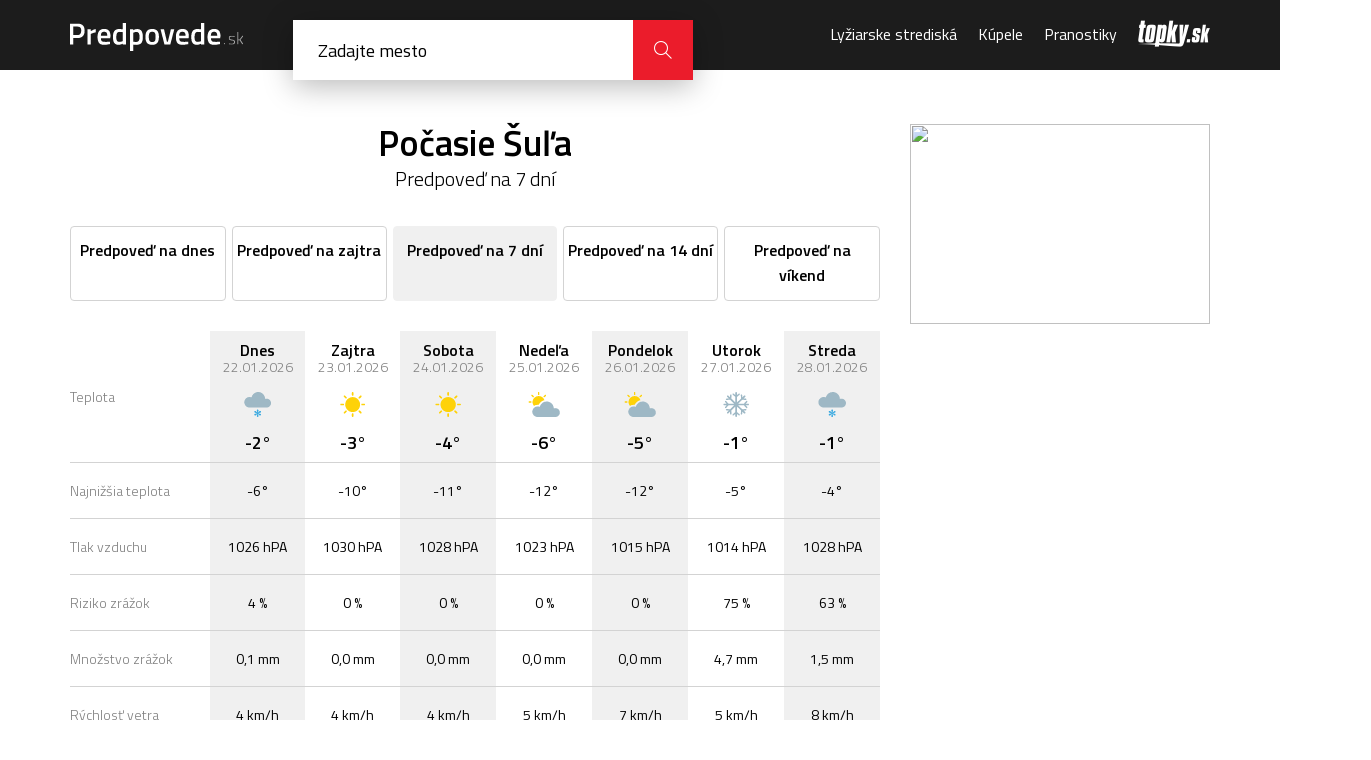

--- FILE ---
content_type: text/html; charset=UTF-8
request_url: https://predpovede.topky.sk/pocasie-sula/7dni
body_size: 5447
content:
<!doctype html>
<html lang="sk">
<head>
    <script>window.gdprAppliesGlobally=true;(function(){function a(e){if(!window.frames[e]){if(document.body&&document.body.firstChild){var t=document.body;var n=document.createElement("iframe");n.style.display="none";n.name=e;n.title=e;t.insertBefore(n,t.firstChild)}else{setTimeout(function(){a(e)},5)}}}function e(n,r,o,c,s){function e(e,t,n,a){if(typeof n!=="function"){return}if(!window[r]){window[r]=[]}var i=false;if(s){i=s(e,t,n)}if(!i){window[r].push({command:e,parameter:t,callback:n,version:a})}}e.stub=true;function t(a){if(!window[n]||window[n].stub!==true){return}if(!a.data){return}var i=typeof a.data==="string";var e;try{e=i?JSON.parse(a.data):a.data}catch(t){return}if(e[o]){var r=e[o];window[n](r.command,r.parameter,function(e,t){var n={};n[c]={returnValue:e,success:t,callId:r.callId};a.source.postMessage(i?JSON.stringify(n):n,"*")},r.version)}}if(typeof window[n]!=="function"){window[n]=e;if(window.addEventListener){window.addEventListener("message",t,false)}else{window.attachEvent("onmessage",t)}}}e("__tcfapi","__tcfapiBuffer","__tcfapiCall","__tcfapiReturn");a("__tcfapiLocator");(function(e){var t=document.createElement("script");t.id="spcloader";t.type="text/javascript";t.async=true;t.src="https://sdk.privacy-center.org/"+e+"/loader.js?target="+document.location.hostname;t.charset="utf-8";var n=document.getElementsByTagName("script")[0];n.parentNode.insertBefore(t,n)})("6851976e-5ccc-43e6-bfe4-b929fcc27bc1")})();</script> 
	<script src="https://zoznamstatic.sk/didomi/didomi.min.js"></script> 
	<meta charset="utf-8">
	<title>Počasie Šuľa, predpoveď počasia na 7 dní | Predpovede.sk</title>
	<meta name="viewport" content="width=device-width, initial-scale=1, maximum-scale=1, user-scalable=no">
	<meta name="description" content="Podrobná predpoveď počasia pre mesto Šuľa na 7 dní. Aktualizované počasie cez deň a v noci, teploty a ďalšie informácie o počasí." />
	<meta name="autor" content="Zoznam s.r.o." />
	<meta property="og:image" content="https://cdn.predpovede.topky.sk/img/predpovede-og-image.png"/>
	<meta property="og:image:width" content="1200" />
	<meta property="og:image:height" content="630" />
	<base href="https://predpovede.topky.sk/" />
	<link rel="apple-touch-icon" sizes="57x57" href="https://cdn.predpovede.topky.sk/favicon/apple-icon-57x57.png">
	<link rel="apple-touch-icon" sizes="60x60" href="https://cdn.predpovede.topky.sk/favicon/apple-icon-60x60.png">
	<link rel="apple-touch-icon" sizes="72x72" href="https://cdn.predpovede.topky.sk/favicon/apple-icon-72x72.png">
	<link rel="apple-touch-icon" sizes="76x76" href="https://cdn.predpovede.topky.sk/favicon/apple-icon-76x76.png">
	<link rel="apple-touch-icon" sizes="114x114" href="https://cdn.predpovede.topky.sk/favicon/apple-icon-114x114.png">
	<link rel="apple-touch-icon" sizes="120x120" href="https://cdn.predpovede.topky.sk/favicon/apple-icon-120x120.png">
	<link rel="apple-touch-icon" sizes="144x144" href="https://cdn.predpovede.topky.sk/favicon/apple-icon-144x144.png">
	<link rel="apple-touch-icon" sizes="152x152" href="https://cdn.predpovede.topky.sk/favicon/apple-icon-152x152.png">
	<link rel="apple-touch-icon" sizes="180x180" href="https://cdn.predpovede.topky.sk/favicon/apple-icon-180x180.png">
	<link rel="icon" type="image/png" sizes="192x192"  href="https://cdn.predpovede.topky.sk/favicon/android-icon-192x192.png">
	<link rel="icon" type="image/png" sizes="32x32" href="https://cdn.predpovede.topky.sk/favicon/favicon-32x32.png">
	<link rel="icon" type="image/png" sizes="96x96" href="https://cdn.predpovede.topky.sk/favicon/favicon-96x96.png">
	<link rel="icon" type="image/png" sizes="16x16" href="https://cdn.predpovede.topky.sk/favicon/favicon-16x16.png">
	<link rel="manifest" href="https://cdn.predpovede.topky.sk/favicon/manifest.json">
	<meta name="msapplication-TileColor" content="#ffffff">
	<meta name="msapplication-TileImage" content="https://cdn.predpovede.topky.sk/favicon/ms-icon-144x144.png">
	<meta name="theme-color" content="#ffffff">
	<link rel="stylesheet" href="https://fonts.googleapis.com/css?family=Titillium+Web:300,400,600,700&amp;subset=latin-ext">
	<link rel="stylesheet" href="https://cdn.predpovede.topky.sk/css/style.css">
	<link rel="stylesheet" href="https://cdn.predpovede.topky.sk/css/add.css?v=12">
		<script src="https://ajax.googleapis.com/ajax/libs/jquery/3.3.1/jquery.min.js"></script>
	<script src="https://cdn.predpovede.topky.sk/js/slick.min.js"></script>
	<script src="https://cdn.predpovede.topky.sk/js/scripts.js?v=7"></script>
	<script src="https://cdn.predpovede.topky.sk/js/cookie.js"></script>
	<link rel="stylesheet" href="https://cdn.predpovede.topky.sk/chartist/chartist.min.css">
	<!-- Google Tag Manager -->
	<script>(function(w,d,s,l,i){w[l]=w[l]||[];w[l].push({'gtm.start':
	new Date().getTime(),event:'gtm.js'});var f=d.getElementsByTagName(s)[0],
	j=d.createElement(s),dl=l!='dataLayer'?'&l='+l:'';j.async=true;j.src=
	'https://www.googletagmanager.com/gtm.js?id='+i+dl;f.parentNode.insertBefore(j,f);
	})(window,document,'script','dataLayer','GTM-TZ68MQG');</script>
	<!-- End Google Tag Manager -->
	<script>
		var static_url = 'https://cdn.predpovede.topky.sk/';
	</script>
	<script async='async' src='https://www.googletagservices.com/tag/js/gpt.js'></script>
	<script src="https://cdn.predpovede.topky.sk/js/googletag_7_14.js?v=2"></script>
	</head>
	<body>
		<!-- Google Tag Manager (noscript) -->
		<noscript><iframe src="https://www.googletagmanager.com/ns.html?id=GTM-TZ68MQG"
		height="0" width="0" style="display:none;visibility:hidden"></iframe></noscript>
		<!-- End Google Tag Manager (noscript) -->
		<div id="main">
			<header>
				<div class="header-content">
					<div class="col-left">
						<a class="logo" href=""><img src="https://cdn.predpovede.topky.sk/img/logo.svg" alt="Predpovede.sk"></a>
						<form method="POST" class="search clearfix" autocomplete="off">
							<input type="text" name="search" placeholder="Zadajte mesto">
							<!--<button class="icon-position" type="button"></button>-->
							<div class="findl"><div></div><div></div></div>
							<button class="icon-close" type="button"></button>
							<button class="icon-magnifier" type="submit"></button>
							<ul>
																<li><a href="zoznam-miest">Zoznam všetkých slovenských miest a oblastí</a></li>
							</ul>
						</form>
						<div class="search-overlay"></div>
					</div>
					<div class="col-right">
						<nav>
							<ul>
								<li>
									<span>Menu</span>
									<button class="icon-close"></button>
								</li>
								<!--<li><a href="snehove-spravy">Snehové správy</a></li>-->
								<li><a href="lyziarske-strediska">Lyžiarske strediská</a></li>
								<li><a href="kupele">Kúpele</a></li>
								<li><a href="pranostiky">Pranostiky</a></li>
								<li>© Autorské práva sú vyhradené a vykonáva ich Zoznam, s.r.o.</li>
							</ul>
						</nav>
						<a class="topky-logo" href="https://www.topky.sk/" target="_blank"><i class="icon-topky"></i></a>
						<!--<button class="icon-position"></button>-->
						<button class="icon-magnifier"></button>
						<button class="icon-menu"></button>
					</div>
				</div>
			</header>
						<div class="main-content">
				<div class="main-content-left">
										<h1>Počasie Šuľa<div class="meteo-state">Predpoveď na 7 dní</div></h1>
					<ul class="meteo-overview-tabs city">
												<li><a href="pocasie-sula"><span>Predpoveď na dnes</span> <span>Dnes</span></a></li>						<li><a href="pocasie-sula/zajtra"><span>Predpoveď na zajtra</span> <span>zajtra</span></a></li>						<li class="current"><span>Predpoveď na 7 dní</span> <span>7 dní</span></li>						<li><a href="pocasie-sula/14dni"><span>Predpoveď na 14 dní</span> <span>14 dní</span></a></li>						<li><a href="pocasie-sula/vikend"><span>Predpoveď na víkend</span> <span>Víkend</span></a></li>					</ul>
										<div class="meteo-overview-tab-content current">
						<div class="meteo-overview-week">
							<div class="meteo-table meteo-table-type-1">
								<div class="column">
									<div class="row meteo-info-top">
										<div class="meteo-info">Teplota</div>
									</div>
									<div class="row">
										<div class="meteo-info">Najnižšia teplota</div>
									</div>
									<div class="row">
										<div class="meteo-info">Tlak vzduchu</div>
									</div>
									<div class="row">
										<div class="meteo-info">Riziko zrážok</div>
									</div>
									<div class="row">
										<div class="meteo-info">Množstvo zrážok</div>
									</div>
									<div class="row">
										<div class="meteo-info">Rýchlosť vetra</div>
									</div>
									<div class="row">
										<div class="meteo-info">Vlhkosť</div>
									</div>
									<div class="row">
										<div class="meteo-info">Viditeľnosť</div>
									</div>
								</div>
								<div class="column">
											<div class="row meteo-info-top">
												<div class="meteo-info"><strong>Dnes</strong>22.01.2026</div>
												<img src="https://cdn.predpovede.topky.sk/img/meteo/pocasie-slabe-snezenie.svg" alt="Predpoveď počasia - Slabé sneženie" title="Slabé sneženie">
												<div class="meteo-value">-2°<span>/-6°</span></div>
												<button class="icon-arrow-down"></button>
											</div>
											<div class="meteo-info-mobile">
												<div class="row">
													<div class="meteo-mobile-text">Najnižšia teplota</div>
													<div class="meteo-value">-6°</div>
												</div>
												<div class="row">
													<div class="meteo-mobile-text">Tlak vzduchu</div>
													<div class="meteo-value">1026 hPA</div>
												</div>
												<div class="row">
													<div class="meteo-mobile-text">Riziko zrážok</div>
													<div class="meteo-value">4 %</div>
												</div>
												<div class="row">
													<div class="meteo-mobile-text">Množstvo zrážok</div>
													<div class="meteo-value">0,1 mm</div>
												</div>
												<div class="row">
													<div class="meteo-mobile-text">Rýchlosť vetra</div>
													<div class="meteo-value">4 km/h</div>
												</div>
												<div class="row">
													<div class="meteo-mobile-text">Vlhkosť</div>
													<div class="meteo-value">94 %</div>
												</div>
												<div class="row">
													<div class="meteo-mobile-text">Viditeľnosť</div>
													<div class="meteo-value">8 km</div>
												</div>
											</div>
										</div><div class="column">
											<div class="row meteo-info-top">
												<div class="meteo-info"><strong>Zajtra</strong>23.01.2026</div>
												<img src="https://cdn.predpovede.topky.sk/img/meteo/pocasie-jasno.svg" alt="Predpoveď počasia - Jasno" title="Jasno">
												<div class="meteo-value">-3°<span>/-10°</span></div>
												<button class="icon-arrow-down"></button>
											</div>
											<div class="meteo-info-mobile">
												<div class="row">
													<div class="meteo-mobile-text">Najnižšia teplota</div>
													<div class="meteo-value">-10°</div>
												</div>
												<div class="row">
													<div class="meteo-mobile-text">Tlak vzduchu</div>
													<div class="meteo-value">1030 hPA</div>
												</div>
												<div class="row">
													<div class="meteo-mobile-text">Riziko zrážok</div>
													<div class="meteo-value">0 %</div>
												</div>
												<div class="row">
													<div class="meteo-mobile-text">Množstvo zrážok</div>
													<div class="meteo-value">0,0 mm</div>
												</div>
												<div class="row">
													<div class="meteo-mobile-text">Rýchlosť vetra</div>
													<div class="meteo-value">4 km/h</div>
												</div>
												<div class="row">
													<div class="meteo-mobile-text">Vlhkosť</div>
													<div class="meteo-value">90 %</div>
												</div>
												<div class="row">
													<div class="meteo-mobile-text">Viditeľnosť</div>
													<div class="meteo-value">7 km</div>
												</div>
											</div>
										</div><div class="column">
											<div class="row meteo-info-top">
												<div class="meteo-info"><strong>Sobota</strong>24.01.2026</div>
												<img src="https://cdn.predpovede.topky.sk/img/meteo/pocasie-jasno.svg" alt="Predpoveď počasia - Jasno" title="Jasno">
												<div class="meteo-value">-4°<span>/-11°</span></div>
												<button class="icon-arrow-down"></button>
											</div>
											<div class="meteo-info-mobile">
												<div class="row">
													<div class="meteo-mobile-text">Najnižšia teplota</div>
													<div class="meteo-value">-11°</div>
												</div>
												<div class="row">
													<div class="meteo-mobile-text">Tlak vzduchu</div>
													<div class="meteo-value">1028 hPA</div>
												</div>
												<div class="row">
													<div class="meteo-mobile-text">Riziko zrážok</div>
													<div class="meteo-value">0 %</div>
												</div>
												<div class="row">
													<div class="meteo-mobile-text">Množstvo zrážok</div>
													<div class="meteo-value">0,0 mm</div>
												</div>
												<div class="row">
													<div class="meteo-mobile-text">Rýchlosť vetra</div>
													<div class="meteo-value">4 km/h</div>
												</div>
												<div class="row">
													<div class="meteo-mobile-text">Vlhkosť</div>
													<div class="meteo-value">93 %</div>
												</div>
												<div class="row">
													<div class="meteo-mobile-text">Viditeľnosť</div>
													<div class="meteo-value">5 km</div>
												</div>
											</div>
										</div><div class="column">
											<div class="row meteo-info-top">
												<div class="meteo-info"><strong>Nedeľa</strong>25.01.2026</div>
												<img src="https://cdn.predpovede.topky.sk/img/meteo/pocasie-polooblacno.svg" alt="Predpoveď počasia - Polooblačno" title="Polooblačno">
												<div class="meteo-value">-6°<span>/-12°</span></div>
												<button class="icon-arrow-down"></button>
											</div>
											<div class="meteo-info-mobile">
												<div class="row">
													<div class="meteo-mobile-text">Najnižšia teplota</div>
													<div class="meteo-value">-12°</div>
												</div>
												<div class="row">
													<div class="meteo-mobile-text">Tlak vzduchu</div>
													<div class="meteo-value">1023 hPA</div>
												</div>
												<div class="row">
													<div class="meteo-mobile-text">Riziko zrážok</div>
													<div class="meteo-value">0 %</div>
												</div>
												<div class="row">
													<div class="meteo-mobile-text">Množstvo zrážok</div>
													<div class="meteo-value">0,0 mm</div>
												</div>
												<div class="row">
													<div class="meteo-mobile-text">Rýchlosť vetra</div>
													<div class="meteo-value">5 km/h</div>
												</div>
												<div class="row">
													<div class="meteo-mobile-text">Vlhkosť</div>
													<div class="meteo-value">96 %</div>
												</div>
												<div class="row">
													<div class="meteo-mobile-text">Viditeľnosť</div>
													<div class="meteo-value">5 km</div>
												</div>
											</div>
										</div><div class="column">
											<div class="row meteo-info-top">
												<div class="meteo-info"><strong>Pondelok</strong>26.01.2026</div>
												<img src="https://cdn.predpovede.topky.sk/img/meteo/pocasie-polooblacno.svg" alt="Predpoveď počasia - Polooblačno" title="Polooblačno">
												<div class="meteo-value">-5°<span>/-12°</span></div>
												<button class="icon-arrow-down"></button>
											</div>
											<div class="meteo-info-mobile">
												<div class="row">
													<div class="meteo-mobile-text">Najnižšia teplota</div>
													<div class="meteo-value">-12°</div>
												</div>
												<div class="row">
													<div class="meteo-mobile-text">Tlak vzduchu</div>
													<div class="meteo-value">1015 hPA</div>
												</div>
												<div class="row">
													<div class="meteo-mobile-text">Riziko zrážok</div>
													<div class="meteo-value">0 %</div>
												</div>
												<div class="row">
													<div class="meteo-mobile-text">Množstvo zrážok</div>
													<div class="meteo-value">0,0 mm</div>
												</div>
												<div class="row">
													<div class="meteo-mobile-text">Rýchlosť vetra</div>
													<div class="meteo-value">7 km/h</div>
												</div>
												<div class="row">
													<div class="meteo-mobile-text">Vlhkosť</div>
													<div class="meteo-value">94 %</div>
												</div>
												<div class="row">
													<div class="meteo-mobile-text">Viditeľnosť</div>
													<div class="meteo-value">7 km</div>
												</div>
											</div>
										</div><div class="column">
											<div class="row meteo-info-top">
												<div class="meteo-info"><strong>Utorok</strong>27.01.2026</div>
												<img src="https://cdn.predpovede.topky.sk/img/meteo/pocasie-snezenie.svg" alt="Predpoveď počasia - Ťažký sneh" title="Ťažký sneh">
												<div class="meteo-value">-1°<span>/-5°</span></div>
												<button class="icon-arrow-down"></button>
											</div>
											<div class="meteo-info-mobile">
												<div class="row">
													<div class="meteo-mobile-text">Najnižšia teplota</div>
													<div class="meteo-value">-5°</div>
												</div>
												<div class="row">
													<div class="meteo-mobile-text">Tlak vzduchu</div>
													<div class="meteo-value">1014 hPA</div>
												</div>
												<div class="row">
													<div class="meteo-mobile-text">Riziko zrážok</div>
													<div class="meteo-value">75 %</div>
												</div>
												<div class="row">
													<div class="meteo-mobile-text">Množstvo zrážok</div>
													<div class="meteo-value">4,7 mm</div>
												</div>
												<div class="row">
													<div class="meteo-mobile-text">Rýchlosť vetra</div>
													<div class="meteo-value">5 km/h</div>
												</div>
												<div class="row">
													<div class="meteo-mobile-text">Vlhkosť</div>
													<div class="meteo-value">97 %</div>
												</div>
												<div class="row">
													<div class="meteo-mobile-text">Viditeľnosť</div>
													<div class="meteo-value">6 km</div>
												</div>
											</div>
										</div><div class="column">
											<div class="row meteo-info-top">
												<div class="meteo-info"><strong>Streda</strong>28.01.2026</div>
												<img src="https://cdn.predpovede.topky.sk/img/meteo/pocasie-slabe-snezenie.svg" alt="Predpoveď počasia - Slabé sneženie" title="Slabé sneženie">
												<div class="meteo-value">-1°<span>/-4°</span></div>
												<button class="icon-arrow-down"></button>
											</div>
											<div class="meteo-info-mobile">
												<div class="row">
													<div class="meteo-mobile-text">Najnižšia teplota</div>
													<div class="meteo-value">-4°</div>
												</div>
												<div class="row">
													<div class="meteo-mobile-text">Tlak vzduchu</div>
													<div class="meteo-value">1028 hPA</div>
												</div>
												<div class="row">
													<div class="meteo-mobile-text">Riziko zrážok</div>
													<div class="meteo-value">63 %</div>
												</div>
												<div class="row">
													<div class="meteo-mobile-text">Množstvo zrážok</div>
													<div class="meteo-value">1,5 mm</div>
												</div>
												<div class="row">
													<div class="meteo-mobile-text">Rýchlosť vetra</div>
													<div class="meteo-value">8 km/h</div>
												</div>
												<div class="row">
													<div class="meteo-mobile-text">Vlhkosť</div>
													<div class="meteo-value">96 %</div>
												</div>
												<div class="row">
													<div class="meteo-mobile-text">Viditeľnosť</div>
													<div class="meteo-value">8 km</div>
												</div>
											</div>
										</div>							</div>
							<div class="meteo-graph-days">
								<script src="https://cdn.predpovede.topky.sk/chartist/chartist.min.js"></script>
								<div class="ct-chart"></div>
<script>
	var data = {"labels":["22.01.","23.01.","24.01.","25.01.","26.01.","27.01.","28.01."],"series":[[-6,-10,-11,-12,-12,-5,-4],[-2,-3,-4,-6,-5,-1,-1]]};
	var options = {
		low: -12,
		high: 10,
		showArea: true,
		height: '300px',
		fullWidth: true,
		chartPadding: {
			right: 40
		},
		axisY: {
			onlyInteger: true,
			labelInterpolationFnc: function(value) {
				return value + '°'
			}
		}
	};
	var responsiveOptions = [
		['screen and (max-width: 640px)', {
			height: '200px'
		}],
		['screen and (max-width: 600px)', {
			axisX: {
				labelInterpolationFnc: function(value) {
					return value.split(':')[0];
				}
			}
		}]
	];

	new Chartist.Line('.ct-chart', data, options, responsiveOptions).on('draw', function(data) {
		if(data.type === 'point') {
			var square = new Chartist.Svg('rect', {
				x: data.x - 9,
				y: data.y - 6,
				width: 18,
				height: 12
			}, 'ct-rect');

			var label = new Chartist.Svg('text', {
				x: data.x,
				y: data.y + 4,
				"text-anchor": "middle"
			}, 'ct-text').text(data.value.y);

			data.element.replace(square);
			data.group.append(label);
		}
	});
</script>
<div class="legend"><div></div> Najvyššia teplota <div></div> Najnižšia teplota</div>
							</div>
						</div>
					</div>
					<h2>Počasie v okrese Veľký Krtíš</h2>
					<div class="meteo-city-list">
						<ul class="city-list">
							<li><a href="pocasie-balog-nad-iplom">Balog nad Ipľom</a></li><li><a href="pocasie-batorova">Bátorová</a></li><li><a href="pocasie-brusnik">Brusník</a></li><li><a href="pocasie-busince">Bušince</a></li><li><a href="pocasie-cebovce">Čebovce</a></li><li><a href="pocasie-celare">Čeláre</a></li><li><a href="pocasie-celovce-okres-velky-krtis">Čelovce (okres Veľký Krtíš)</a></li><li><a href="pocasie-cervenany">Červeňany</a></li><li><a href="pocasie-dacov-lom">Dačov Lom</a></li><li><a href="pocasie-dolinka">Dolinka</a></li><li><a href="pocasie-dolna-strehova">Dolná Strehová</a></li><li><a href="pocasie-dolne-plachtince">Dolné Plachtince</a></li><li><a href="pocasie-dolne-strhare">Dolné Strháre</a></li><li><a href="pocasie-durkovce">Ďurkovce</a></li><li><a href="pocasie-glabusovce">Glabušovce</a></li><li><a href="pocasie-horna-strehova">Horná Strehová</a></li><li><a href="pocasie-horne-plachtince">Horné Plachtince</a></li><li><a href="pocasie-horne-strhare">Horné Strháre</a></li><li><a href="pocasie-hrusov-okres-velky-krtis">Hrušov (okres Veľký Krtíš)</a></li><li><a href="pocasie-chrastince">Chrastince</a></li><li><a href="pocasie-chrtany">Chrťany</a></li><li><a href="pocasie-ipelske-predmostie">Ipeľské Predmostie</a></li><li><a href="pocasie-kamenne-kosihy">Kamenné Kosihy</a></li><li><a href="pocasie-kiarov">Kiarov</a></li><li><a href="pocasie-klenany">Kleňany</a></li><li><a href="pocasie-kolare">Koláre</a></li><li><a href="pocasie-kosihovce">Kosihovce</a></li><li><a href="pocasie-kosihy-nad-iplom">Kosihy nad Ipľom</a></li><li><a href="pocasie-kovacovce">Kováčovce</a></li><li><a href="pocasie-lesenice">Lesenice</a></li><li><a href="pocasie-luboriecka">Ľuboriečka</a></li><li><a href="pocasie-mala-calomija">Malá Čalomija</a></li><li><a href="pocasie-male-straciny">Malé Straciny</a></li><li><a href="pocasie-male-zlievce">Malé Zlievce</a></li><li><a href="pocasie-maly-krtis">Malý Krtíš</a></li><li><a href="pocasie-modry-kamen">Modrý Kameň</a></li><li><a href="pocasie-mula">Muľa</a></li><li><a href="pocasie-nenince">Nenince</a></li><li><a href="pocasie-nova-ves">Nová Ves</a></li><li><a href="pocasie-obeckov">Obeckov</a></li><li><a href="pocasie-olovary">Olováry</a></li><li><a href="pocasie-opatovska-nova-ves">Opatovská Nová Ves</a></li><li><a href="pocasie-opava">Opava</a></li><li><a href="pocasie-potor">Pôtor</a></li><li><a href="pocasie-pravica">Pravica</a></li><li><a href="pocasie-pribelce">Príbelce</a></li><li><a href="pocasie-secianky">Sečianky</a></li><li><a href="pocasie-selany">Seľany</a></li><li><a href="pocasie-senne-okres-velky-krtis">Senné (okres Veľký Krtíš)</a></li><li><a href="pocasie-sklabina-okres-velky-krtis">Sklabiná (okres Veľký Krtíš)</a></li><li><a href="pocasie-slovenske-darmoty">Slovenské Ďarmoty</a></li><li><a href="pocasie-slovenske-klacany">Slovenské Kľačany</a></li><li><a href="pocasie-stredne-plachtince">Stredné Plachtince</a></li><li><a href="pocasie-suchan">Sucháň</a></li><li><a href="pocasie-suche-brezovo">Suché Brezovo</a></li><li><a href="pocasie-sirakov">Širákov</a></li><li><a href="pocasie-sula">Šuľa</a></li><li><a href="pocasie-trebusovce">Trebušovce</a></li><li><a href="pocasie-velka-calomija">Veľká Čalomija</a></li><li><a href="pocasie-velka-ves-nad-iplom">Veľká Ves nad Ipľom</a></li><li><a href="pocasie-velke-straciny">Veľké Straciny</a></li><li><a href="pocasie-velke-zlievce">Veľké Zlievce</a></li><li><a href="pocasie-velky-lom">Veľký Lom</a></li><li><a href="pocasie-vieska-okres-velky-krtis">Vieska (okres Veľký Krtíš)</a></li><li><a href="pocasie-vinica">Vinica</a></li><li><a href="pocasie-vrbovka">Vrbovka</a></li><li><a href="pocasie-zahorce">Záhorce</a></li><li><a href="pocasie-zavada-okres-velky-krtis">Závada (okres Veľký Krtíš)</a></li><li><a href="pocasie-zombor">Zombor</a></li><li><a href="pocasie-zelovce">Želovce</a></li><li><a href="pocasie-velky-krtis">Veľký Krtíš</a></li>						</ul>
					</div>				</div>
				<aside class="main-content-right">
					<a href="https://mapa.zoznam.sk/?z=12&p[0]=48.21058,19.35043" class="map"><img src="https://staticmaps.zoznam.sk/maps/api/staticmap?sensor=false&zoom=6&markers=color:red%7Csize:small%7C48.21058,19.35043&size=300x200" width="300" height="200" /></a>
					<div class="box-advertisement">
						<!-- /60012913/Predpovede-vpravo -->
<div id='Predpovede-vpravo'>
<script>
googletag.cmd.push(function() { googletag.display('Predpovede-vpravo'); });
</script>
</div>					</div>
				</aside>
			</div>
			<div style="text-align:center;margin:0 auto 16px">
				<!-- /60012913/Predpovede-desktop-billboard -->
<div id='Predpovede-desktop-billboard'>
<script>googletag.cmd.push(function() { googletag.display('Predpovede-desktop-billboard'); });</script>
</div>

<!-- /60012913/Predpovede-mobil-topbox-dole -->
<div id='Predpovede-mobil-topbox-dole'>
<script>
googletag.cmd.push(function() { googletag.display('Predpovede-mobil-topbox-dole'); });
</script>
</div>			</div>
			<footer>
				<div id="zFooter">
					<script src="https://zoznamstatic.sk/footer/js/predpovede.js"></script>
				</div>
			</footer>
		</div>
			<script>(function(){function c(){var b=a.contentDocument||a.contentWindow.document;if(b){var d=b.createElement('script');d.innerHTML="window.__CF$cv$params={r:'9c1cd7df7b5c994c',t:'MTc2OTA2MTc1NA=='};var a=document.createElement('script');a.src='/cdn-cgi/challenge-platform/scripts/jsd/main.js';document.getElementsByTagName('head')[0].appendChild(a);";b.getElementsByTagName('head')[0].appendChild(d)}}if(document.body){var a=document.createElement('iframe');a.height=1;a.width=1;a.style.position='absolute';a.style.top=0;a.style.left=0;a.style.border='none';a.style.visibility='hidden';document.body.appendChild(a);if('loading'!==document.readyState)c();else if(window.addEventListener)document.addEventListener('DOMContentLoaded',c);else{var e=document.onreadystatechange||function(){};document.onreadystatechange=function(b){e(b);'loading'!==document.readyState&&(document.onreadystatechange=e,c())}}}})();</script></body>
</html>

--- FILE ---
content_type: text/css
request_url: https://cdn.predpovede.topky.sk/css/style.css
body_size: 6805
content:
@font-face{font-family:"icomoon";src:url("../fonts/icomoon.eot");src:url("../fonts/icomoon.eot#iefix") format("embedded-opentype"),url("../fonts/icomoon.ttf") format("truetype"),url("../fonts/icomoon.woff") format("woff"),url("../fonts/icomoon.svg#icomoon") format("svg");font-weight:normal;font-style:normal}.icon-magnifier,.icon-menu,.icon-position,.icon-topky,.icon-arrow-down,.icon-arrow-left,.icon-arrow-right,.icon-close{font-family:"icomoon" !important;speak:none;font-style:normal;font-weight:normal;font-variant:normal;text-transform:none;line-height:1;-webkit-font-smoothing:antialiased;-moz-osx-font-smoothing:grayscale}.icon-magnifier:before{content:"\e900"}.icon-menu:before{content:"\e901"}.icon-position:before{content:"\e902"}.icon-topky:before{content:"\e903"}.icon-arrow-down:before{content:"\e904"}.icon-arrow-left:before{content:"\e905"}.icon-arrow-right:before{content:"\e906"}.icon-close:before{content:"\e907"}body{margin:0;-webkit-text-size-adjust:100%}a{text-decoration:none;-webkit-transition:color 200ms;-moz-transition:color 200ms;-ms-transition:color 200ms;-o-transition:color 200ms;transition:color 200ms}img{border:0;display:block}h1,h2,h3,h4{margin:0}ul,ol,p{margin:0;padding:0}ul{list-style-type:none}:focus{outline:none}table{margin:0;padding:0;border-collapse:collapse;width:100%}table th{margin:0;padding:0}table td{margin:0;padding:0}input,textarea,select,button,a{outline:none;font-family:"Titillium Web",sans-serif;-webkit-tap-highlight-color:rgba(0,0,0,0);-webkit-appearance:none;border-radius:0}input,textarea,select,button{margin:0;padding:0;border:0}.clearfix:before,.clearfix:after{content:" ";display:table}.clearfix:after{clear:both}.clearfix{*zoom:1}header{background-color:#1c1c1c;height:70px}@media (max-width: 767px){header{height:60px;position:fixed;left:0;top:0;width:100%;-webkit-transition:top 200ms;-moz-transition:top 200ms;-ms-transition:top 200ms;-o-transition:top 200ms;transition:top 200ms;z-index:20}header.nav-down{top:0}header.nav-up{top:-60px}}header .header-content{display:flex;justify-content:space-between;align-items:center;max-width:1140px;margin:0 auto}@media (max-width: 1199px){header .header-content{margin:0 15px}}@media (max-width: 767px){header .header-content{margin:0 10px}}header .header-content .search{display:inline-block;position:relative;width:400px;top:20px;-webkit-box-shadow:0px 6px 30px 0px rgba(0,0,0,0.28);-moz-box-shadow:0px 6px 30px 0px rgba(0,0,0,0.28);-ms-box-shadow:0px 6px 30px 0px rgba(0,0,0,0.28);-o-box-shadow:0px 6px 30px 0px rgba(0,0,0,0.28);box-shadow:0px 6px 30px 0px rgba(0,0,0,0.28)}@media (max-width: 1199px){header .header-content .search{width:360px}}@media (max-width: 767px){header .header-content .search{position:fixed;width:100%;height:100vh;background-color:#1c1c1c;display:block;left:0;top:0;-webkit-box-shadow:none;-moz-box-shadow:none;-ms-box-shadow:none;-o-box-shadow:none;box-shadow:none;z-index:30;display:none}header .header-content .search.active{display:block}}header .header-content .search input[type="text"]{font-size:18px;border:0;color:#1c1c1c;padding:18px 60px 18px 25px;height:24px;float:left;width:calc(100% - 145px)}header .header-content .search input[type="text"]::placeholder{color:#000}@media (max-width: 767px){header .header-content .search input[type="text"]{width:calc(100% - 85px)}}header .header-content .search .icon-position{position:absolute;right:60px;top:0;width:60px;height:60px;text-align:center;background-color:#fff;line-height:60px}header .header-content .search .icon-position:hover{cursor:pointer}@media (max-width: 767px){header .header-content .search .icon-position{display:none}}header .header-content .search .icon-close{display:none}@media (max-width: 767px){header .header-content .search .icon-close{position:absolute;right:0;top:0;width:60px;height:60px;text-align:center;background-color:#fff;line-height:60px;display:block;font-size:16px}}header .header-content .search .icon-magnifier{height:60px;width:60px;line-height:60px;text-align:center;float:left;background-color:#eb1c2b;color:#fff;font-size:18px;-webkit-transition:background-color 200ms;-moz-transition:background-color 200ms;-ms-transition:background-color 200ms;-o-transition:background-color 200ms;transition:background-color 200ms}header .header-content .search .icon-magnifier:hover{cursor:pointer;background-color:#b51521}@media (max-width: 767px){header .header-content .search .icon-magnifier{display:none}}header .header-content .search ul{width:calc(100% - 48px);padding:18px 24px 0 24px;background-color:#1c1c1c;z-index:30;position:absolute;top:60px;max-height:250px;overflow-y:scroll;-webkit-overflow-scrolling:touch}header .header-content .search ul li:first-child{color:#a7a7a7;margin-bottom:12px}header .header-content .search ul li{margin-bottom:5px}header .header-content .search ul li a{color:#fff}header .header-content .search ul li a:hover{color:#eb1c2b}header .header-content .search ul li:last-child{margin-bottom:0}header .header-content .search ul li:last-child a{display:block;margin:0 -24px;background-color:#eb1c2b;height:52px;line-height:52px;padding:0 24px;text-align:center;-webkit-transition:all 200ms;-moz-transition:all 200ms;-ms-transition:all 200ms;-o-transition:all 200ms;transition:all 200ms}header .header-content .search ul li:last-child a:hover{color:#fff;background-color:#b51521}@media (max-width: 767px){header .header-content .search ul li:last-child a{position:fixed;left:0;bottom:0;width:100%;z-index:30}}header .header-content .search ul li:nth-last-child(2){margin-bottom:23px}@media (max-width: 767px){header .header-content .search ul li:nth-last-child(2){margin-bottom:5px}}@media (max-width: 767px){header .header-content .search ul{padding-bottom:70px;overflow-y:scroll;-webkit-overflow-scrolling:touch;height:calc(100% - 130px);position:relative;max-height:none;top:0}}header .header-content .col-left .logo{display:inline-block;margin-right:45px;margin-top:23px;vertical-align:top}@media (max-width: 767px){header .header-content .col-left .logo{margin-top:13px}}header .header-content .col-left .logo img{height:28px}@media (max-width: 767px){header .header-content .col-left .logo img{height:22px}}header .header-content .col-right nav{vertical-align:middle;display:inline-block}@media (max-width: 991px){header .header-content .col-right nav{position:fixed;width:100%;display:block;background-color:transparent;height:100vh;z-index:30;-webkit-transition:right 400ms;-moz-transition:right 400ms;-ms-transition:right 400ms;-o-transition:right 400ms;transition:right 400ms;top:0;right:-100%}}header .header-content .col-right nav.active{right:0}header .header-content .col-right nav ul{display:inline-block}@media (max-width: 991px){header .header-content .col-right nav ul{background-color:#000;width:260px;height:100%;float:right;overflow-y:scroll;-webkit-overflow-scrolling:touch}}header .header-content .col-right nav ul li{margin-right:17px;display:inline-block}header .header-content .col-right nav ul li:first-child{display:none}@media (max-width: 991px){header .header-content .col-right nav ul li:first-child{display:flex;justify-content:space-between;align-items:baseline;font-size:18px;text-transform:uppercase;padding:0 0 0 15px}header .header-content .col-right nav ul li:first-child span{color:#a3a3a3}header .header-content .col-right nav ul li:first-child .icon-close{width:59px;height:59px;line-height:59px;text-align:center;font-size:16px;background-color:transparent;color:#fff;font-weight:300}}@media (max-width: 991px){header .header-content .col-right nav ul li{border-bottom:1px solid #404040;display:block;margin-right:0}}header .header-content .col-right nav ul li a{color:#fff;font-weight:400}@media (max-width: 991px){header .header-content .col-right nav ul li a{display:block;padding:7px 23px 9px 15px;font-size:18px;text-transform:uppercase}}header .header-content .col-right nav ul li a:hover{color:#eb1c2b}header .header-content .col-right .topky-logo i{font-size:26px;color:#fff;vertical-align:middle;display:inline-block}@media (max-width: 479px){header .header-content .col-right .topky-logo{display:none}}header .header-content .col-right .icon-menu{display:none}@media (max-width: 991px){header .header-content .col-right .icon-menu{display:inline-block;font-size:15px;background-color:transparent;color:#fff;font-weight:300;width:34px;height:42px;margin-left:5px}}@media (max-width: 767px){header .header-content .col-right .icon-menu{margin:7px 4px 0 0}}header .header-content .col-right .icon-magnifier{display:none}@media (max-width: 767px){header .header-content .col-right .icon-magnifier{display:inline-block;font-size:16px;background-color:transparent;color:#fff;font-weight:300;width:34px;height:42px;margin:7px 0 0 0}}header .header-content .col-right .icon-position{display:none}@media (max-width: 767px){header .header-content .col-right .icon-position{display:inline-block;font-size:15px;background-color:transparent;color:#fff;font-weight:300;width:34px;height:42px;margin:7px 0 0 0}}body{font-family:"Titillium Web",sans-serif;font-size:16px;line-height:1.6em;font-weight:300;color:#000;-webkit-font-smoothing:antialiased;-moz-osx-font-smoothing:grayscale;-webkit-appearance:none;-webkit-tap-highlight-color:transparent}h1{text-align:center;font-size:36px;line-height:1em;font-weight:600;margin-bottom:5px}@media (max-width: 767px){h1{font-size:30px}}h1.title{font-size:28px;margin-bottom:36px}@media (max-width: 767px){h1.title{margin-bottom:22px;font-size:22px}}h2,h3{text-align:center;font-size:28px;line-height:1em;font-weight:600}@media (max-width: 767px){h2,h3{font-size:22px}}h2{margin-bottom:36px}@media (max-width: 767px){h2{margin-bottom:22px}}h3{margin-bottom:26px}.custom-select{max-width:280px;border:1px solid #d3d3d3;margin:0 auto 15px auto;position:relative;border-radius:4px}.custom-select::before{font-family:"icomoon";content:"\e904";position:absolute;right:20px;top:12px;font-size:8px}.custom-select select{width:100%;background-color:#fff;font-size:16px;padding:12px 50px 12px 18px;border-radius:4px;font-weight:600}@media (max-width: 767px){#main{padding-top:60px}}.subtitle-info{line-height:1.2em;padding:18px 100px 0 100px;text-align:center;margin:0 0 26px 0}@media (max-width: 767px){.subtitle-info{padding:18px 0 0 0}}.mobile-content{display:none}@media (max-width: 639px){.mobile-content{display:block}}.main-content{display:flex;max-width:1140px;margin:0 auto}@media (max-width: 1199px){.main-content{margin:0 15px}}@media (max-width: 767px){.main-content{margin:0 10px}}.main-content .main-content-left{margin-right:30px;padding:55px 0 0 0;width:calc(100% - 330px)}@media (max-width: 991px){.main-content .main-content-left{margin-right:0;width:100%}}@media (max-width: 767px){.main-content .main-content-left{padding:20px 0 0 0}}.main-content .main-content-left .meteo-state{text-align:center;font-size:20px;margin-bottom:29px}@media (max-width: 767px){.main-content .main-content-left .meteo-state{font-size:18px}}.main-content .main-content-left .boxes{display:flex;flex-wrap:nowrap;margin:0 -30px}@media (max-width: 991px){.main-content .main-content-left .boxes{margin:0 -15px}}@media (max-width: 767px){.main-content .main-content-left .boxes{margin:0 -10px}}@media (max-width: 639px){.main-content .main-content-left .boxes{display:block}}.main-content .main-content-left .boxes .col{width:50%;margin:0 30px}@media (max-width: 991px){.main-content .main-content-left .boxes .col{margin:0 15px}}@media (max-width: 767px){.main-content .main-content-left .boxes .col{margin:0 10px}}@media (max-width: 639px){.main-content .main-content-left .boxes .col{width:calc(100% - 20px)}}.main-content .main-content-right{flex:0 0 300px;padding:54px 0 0 0}@media (max-width: 991px){.main-content .main-content-right{display:none}}.main-content .more{text-align:center;margin-bottom:75px}@media (max-width: 639px){.main-content .more{margin-bottom:25px}}.main-content-bottom{max-width:1140px;margin:0 auto}.box-last-search{margin-bottom:20px;text-align:center}.box-last-search th{font-weight:400;color:#7f7f7f;font-size:14px;padding:0 0 5px 0}.box-last-search th:first-child{text-align:left}.box-last-search td{font-size:18px;font-weight:600;vertical-align:middle;padding:0 0 8px 0}.box-last-search td:first-child{text-align:left}.box-last-search td a{color:#000}.box-last-search td a:hover{color:#eb1c2b}.box-last-search td img{height:20px;display:inline-block;vertical-align:top;margin-top:2px}.box-advertisement{margin-bottom:25px}.type1{color:#292929;text-align:center;margin-bottom:30px}@media (max-width: 767px){.type1{margin:0 -10px 30px -10px;width:calc(100% + 20px)}}.type1 th{font-weight:400;color:#7f7f7f;font-size:14px;border-bottom:1px solid #d3d3d3;padding:12px 20px 12px 20px}@media (max-width: 639px){.type1 th{padding:12px 10px 12px 10px}.type1 th.mobile-hide{display:none}}.type1 th.meteo-icon{padding:12px 5px}.type1 th:first-child{text-align:left;background-color:#fff !important}.type1 th:nth-child(2n+1){background-color:#f0f0f0}.type1 td{font-size:18px;vertical-align:middle;border-bottom:1px solid #d3d3d3;padding:12px 20px 12px 20px}@media (max-width: 639px){.type1 td{padding:12px 10px 12px 10px;font-size:16px}.type1 td.mobile-hide{display:none}}.type1 td small{font-size:14px}.type1 td strong{font-weight:600}.type1 td a{color:#000}.type1 td a:hover{color:#eb1c2b}.type1 td img{height:20px;display:inline-block;vertical-align:top;margin-top:1px}.type1 td .spa-link{display:inline-block;margin-right:20px}.type1 td .spa-link img{height:70px;border-radius:50%;margin:0;vertical-align:middle}@media (max-width: 767px){.type1 td .spa-link{display:none}}.type1 td .date{font-size:14px;color:#7f7f7f;display:inline-block;line-height:1.3em}.type1 td .date strong{display:block;color:#000;font-size:16px}.type1 td.meteo-icon{padding:12px 5px}.type1 td:first-child{background-color:#fff !important;text-align:left}.type1 td:nth-child(2n+1){background-color:#f0f0f0}.type2{text-align:center;margin-bottom:30px}.type2.weather-lore th:first-child{background-color:#f0f0f0}.type2.weather-lore th:nth-child(2n){background-color:#fff}.type2.weather-lore td{text-align:left}.type2.weather-lore td:first-child{background-color:#f0f0f0}.type2.weather-lore td:nth-child(2n){background-color:#fff}.type2 th{font-size:14px;color:#7f7f7f;font-weight:300;vertical-align:middle;border-bottom:1px solid #d3d3d3;padding:12px 20px 11px 20px}@media (max-width: 639px){.type2 th{padding:12px 10px 12px 10px}.type2 th.mobile-hide{display:none}}.type2 th:first-child{text-align:left}.type2 th:nth-child(2n){background-color:#f0f0f0}.type2 td{line-height:1.2em;border-bottom:1px solid #d3d3d3;vertical-align:middle;padding:16px 20px 16px 20px}@media (max-width: 639px){.type2 td{padding:12px 10px 12px 10px;font-size:16px}.type2 td.mobile-hide{display:none}}.type2 td:first-child{text-align:left}.type2 td:nth-child(2n){background-color:#f0f0f0}.type2 td strong{font-weight:600;display:block;font-size:18px}@media (max-width: 639px){.type2 td strong{font-size:16px}}.type2 td .time{font-size:14px;color:#7f7f7f}.type2 td .status{font-size:16px;font-weight:600;color:#539b0d}@media (max-width: 639px){.type2 td .status{display:inline-block;text-indent:-9999px;overflow:hidden;width:10px;height:10px;border-radius:50%;background-color:#539b0d}.type2 td .status.red-color{background-color:#eb1c2b}}.type2 td .status.red-color{color:#eb1c2b}.type2 td.delim{border-bottom:0}.article-list li{display:flex;margin-bottom:15px}.article-list li .article-image{margin-right:12px}.article-list li .article-image img{width:93px}.article-list li .article-info{line-height:1.3em}.article-list li .article-info .article-category{font-size:13px;color:#7f7f7f;display:block;margin-top:-6px}.article-list li .article-info .article-title{color:#292929;font-size:17px;font-weight:700;height:60px;overflow:hidden;display:block;margin-top:-1px}.article-list li .article-info .article-title:hover{color:#eb1c2b}.horoscope{display:flex;flex-wrap:wrap;text-align:center}.horoscope li{width:33.33333%;margin-bottom:21px}.horoscope li a{display:inline-block;color:#7f7f7f}.horoscope li a:hover{color:#eb1c2b}.horoscope li a img{height:46px;display:block;margin:0 auto 4px auto}.meteo-overview-tabs{display:flex;margin:0 -3px}@media (max-width: 639px){.meteo-overview-tabs{display:none}}.meteo-overview-tabs li{flex:1 1 0;padding:11px 10px 12px 10px;text-align:center;margin:0 3px;font-weight:600;border:1px solid #d3d3d3;cursor:pointer;border-radius:4px;-webkit-transition:all 200ms;-moz-transition:all 200ms;-ms-transition:all 200ms;-o-transition:all 200ms;transition:all 200ms}.meteo-overview-tabs li.current{background-color:#f0f0f0;border-color:#f0f0f0}.meteo-overview-tabs li.current:hover{background-color:#f0f0f0;border-color:#f0f0f0;color:#000;cursor:default}@media (max-width: 639px){.meteo-overview-tabs li{margin:0 0 15px 0}}.meteo-overview-tabs li:hover{background-color:#eb1c2b;color:#fff;border-color:#eb1c2b}.meteo-overview-tab-content{display:none;padding:30px 0 0 0}.meteo-overview-tab-content .meteo-overview .col{padding:0 0 5px 0}.meteo-overview-tab-content.current{display:inherit}.meteo-overview{display:flex;flex-wrap:wrap}@media (max-width: 991px){.meteo-overview{margin:0 -15px}}@media (max-width: 767px){.meteo-overview{margin:0 -10px}}.meteo-overview .col{width:20%;padding:17px 0 5px 0;border-bottom:1px solid #d3d3d3;text-align:center}.meteo-overview .col:last-child{border-bottom:0}.meteo-overview .col.mobile-row:nth-child(2n-1){background-color:#f0f0f0}@media (max-width: 639px){.meteo-overview .col{width:50%}.meteo-overview .col:first-child{border-bottom:0}.meteo-overview .col:nth-child(2){border-bottom:0}.meteo-overview .col.mobile-row{width:100%;padding:0;border-bottom:0;background-color:#fff !important}.meteo-overview .col.mobile-row .meteo-box{display:flex;flex-wrap:nowrap;justify-content:space-between;align-items:center;padding:11px 10px 10px 10px}.meteo-overview .col.mobile-row .meteo-box .meteo-value{margin:0}.meteo-overview .col.mobile-row .meteo-box:nth-child(2){background-color:#f0f0f0}}.meteo-overview .col.colspan-3{width:60%}@media (max-width: 639px){.meteo-overview .col.colspan-3{width:100%;padding:12px 0 14px 0}}.meteo-overview .col.colspan-5{width:100%}.meteo-overview .col .time{font-size:14px;color:#7f7f7f;margin-bottom:16px}.meteo-overview .col .meteo-icon-big{height:50px;display:block;margin:0 auto 20px auto}@media (max-width: 639px){.meteo-overview .col .meteo-icon-big{margin:0 auto 10px auto}}.meteo-overview .col .temperature-big{font-size:80px;font-weight:600;line-height:1em;margin-top:6px}.meteo-overview .col .meteo-icon-slider{max-width:483px;margin:0 auto;display:none}.meteo-overview .col .meteo-icon-slider.slick-slider{display:block}.meteo-overview .col .meteo-icon-slider .slick-slide{width:69px}.meteo-overview .col .meteo-icon-slider .meteo-icon{height:25px;margin:0 auto 12px auto}.meteo-overview .col .meteo-icon-slider .time{margin-bottom:10px}.meteo-overview .col .temperature{font-size:18px;font-weight:600}.meteo-overview .col .meteo-info{font-size:14px;color:#7f7f7f}.meteo-overview .col .meteo-value{font-weight:600;font-size:18px;margin-bottom:12px}.meteo-overview .col p{font-size:14px;color:#7f7f7f;padding:3px 50px 0 50px;line-height:1.5em;margin-bottom:30px}@media (max-width: 639px){.meteo-overview .col p{padding:3px 10px 0 10px}}.meteo-info-locality{padding:35px 0 0 0;border-top:1px solid #d3d3d3;margin:0 0 58px 0}@media (max-width: 639px){.meteo-info-locality{margin:0 0 30px 0}}.meteo-info-locality img{max-width:100%}.meteo-info-locality .meteo-info-locality-text{background-color:#f0f0f0;font-size:14px;text-align:center;line-height:1.4em;padding:25px 30px 26px 30px}@media (max-width: 639px){.meteo-info-locality .meteo-info-locality-text{padding:15px 10px 15px 10px}}.meteo-spa-overview{padding:40px 0 0 0}.meteo-city-list .alphabetical-list{display:flex;flex-wrap:wrap;padding:30px 0 20px 0;border-bottom:1px solid #d3d3d3;margin:0 0 24px 0}.meteo-city-list .alphabetical-list li a{color:#000;text-transform:uppercase;font-size:18px;display:block;width:30px;height:30px;text-align:center;line-height:30px;margin:0 0 10px 0}.meteo-city-list .alphabetical-list li a:hover{color:#eb1c2b}.meteo-city-list .alphabetical-list li a.active{background-color:#f0f0f0}.meteo-city-list .alphabetical-list li a.active:hover{color:#000}@media (max-width: 639px){.meteo-city-list .alphabetical-list li a{font-size:16px}}.meteo-city-list .city-list{display:flex;flex-wrap:wrap;margin:0 0 53px 0}.meteo-city-list .city-list li{width:33.33333%}@media (max-width: 639px){.meteo-city-list .city-list li{width:50%}}@media (max-width: 479px){.meteo-city-list .city-list li{width:100%}}.meteo-city-list .city-list li a{color:#000}.meteo-city-list .city-list li a:hover{color:#eb1c2b}.meteo-overview-week{text-align:center;margin-bottom:52px}.meteo-overview-week .meteo-overview-week-slider{max-width:715px;margin:0 auto 40px auto;display:none}.meteo-overview-week .meteo-overview-week-slider.slick-slider{display:block}.meteo-overview-week .meteo-overview-week-slider a{color:#000;line-height:1.2em;border:1px solid #d3d3d3;border-radius:4px;padding:7px 0 4px 0;display:block;width:94px;margin:0 3px;-webkit-transition:all 200ms;-moz-transition:all 200ms;-ms-transition:all 200ms;-o-transition:all 200ms;transition:all 200ms}.meteo-overview-week .meteo-overview-week-slider a strong{font-weight:600}.meteo-overview-week .meteo-overview-week-slider a span{display:block;font-size:12px;color:#7f7f7f;-webkit-transition:color 200ms;-moz-transition:color 200ms;-ms-transition:color 200ms;-o-transition:color 200ms;transition:color 200ms}.meteo-overview-week .meteo-overview-week-slider a.current{background-color:#f0f0f0;border-color:#f0f0f0;cursor:default}.meteo-overview-week .meteo-overview-week-slider a.current:hover{background-color:#f0f0f0;border-color:#f0f0f0}.meteo-overview-week .meteo-overview-week-slider a.current:hover strong{color:#000}.meteo-overview-week .meteo-overview-week-slider a.current:hover span{color:#7f7f7f}.meteo-overview-week .meteo-overview-week-slider a:hover{background-color:#eb1c2b;color:#fff;border-color:#eb1c2b}.meteo-overview-week .meteo-overview-week-slider a:hover strong{color:#fff}.meteo-overview-week .meteo-overview-week-slider a:hover span{color:#fff}.meteo-overview-week .meteo-overview-week-slider-with-arrows{margin-bottom:40px;padding:0 94px;display:none}.meteo-overview-week .meteo-overview-week-slider-with-arrows.slick-slider{display:block}.meteo-overview-week .meteo-overview-week-slider-with-arrows .slick-arrow{width:92px;border-radius:4px;border:1px solid #d3d3d3;height:51px;line-height:51px;font-size:16px -4;position:absolute;top:0;cursor:pointer;-webkit-transition:all 200ms;-moz-transition:all 200ms;-ms-transition:all 200ms;-o-transition:all 200ms;transition:all 200ms}.meteo-overview-week .meteo-overview-week-slider-with-arrows .slick-arrow:hover{background-color:#eb1c2b;color:#fff;border-color:#eb1c2b}.meteo-overview-week .meteo-overview-week-slider-with-arrows .slick-arrow.icon-arrow-left{left:0}.meteo-overview-week .meteo-overview-week-slider-with-arrows .slick-arrow.icon-arrow-right{right:0}.meteo-overview-week .meteo-overview-week-slider-with-arrows a{color:#000;line-height:1.2em;border:1px solid #d3d3d3;border-radius:4px;padding:7px 0 4px 0;display:block;margin:0 3px;-webkit-transition:all 200ms;-moz-transition:all 200ms;-ms-transition:all 200ms;-o-transition:all 200ms;transition:all 200ms}.meteo-overview-week .meteo-overview-week-slider-with-arrows a:hover{background-color:#eb1c2b;color:#fff;border-color:#eb1c2b}.meteo-overview-week .meteo-overview-week-slider-with-arrows a:hover strong{color:#fff}.meteo-overview-week .meteo-overview-week-slider-with-arrows a:hover span{color:#fff}.meteo-overview-week .meteo-overview-week-slider-with-arrows a strong{font-weight:600}.meteo-overview-week .meteo-overview-week-slider-with-arrows a span{display:block;font-size:12px;color:#7f7f7f;-webkit-transition:color 200ms;-moz-transition:color 200ms;-ms-transition:color 200ms;-o-transition:color 200ms;transition:color 200ms}.meteo-overview-week .meteo-overview-week-slider-with-arrows a.current{background-color:#f0f0f0;border-color:#f0f0f0;cursor:default}.meteo-overview-week .meteo-overview-week-slider-with-arrows a.current:hover{background-color:#f0f0f0}.meteo-overview-week .meteo-overview-week-slider-with-arrows a.current:hover strong{color:#000}.meteo-overview-week .meteo-overview-week-slider-with-arrows a.current:hover span{color:#7f7f7f}@media (max-width: 639px){.meteo-overview-week .meteo-overview-week-slider,.meteo-overview-week .meteo-overview-week-slider-with-arrows{display:none !important}}.meteo-overview-week .meteo-map-content{position:relative}@media (max-width: 1199px){.meteo-overview-week .meteo-map-content{margin-left:20px}}@media (max-width: 639px){.meteo-overview-week .meteo-map-content{display:none}}.meteo-overview-week .meteo-map-content .meteo-map{width:100%;margin-bottom:30px}@media (max-width: 639px){.meteo-overview-week .meteo-map-content .meteo-map{display:none}}.meteo-overview-week .meteo-map-content .city{position:absolute;display:block;color:#000;line-height:1em;max-width:70px}.meteo-overview-week .meteo-map-content .city:hover strong{color:#eb1c2b}@media (max-width: 639px){.meteo-overview-week .meteo-map-content .city{position:relative}}.meteo-overview-week .meteo-map-content .city img{margin:0 auto 9px auto;height:25px}.meteo-overview-week .meteo-map-content .city strong{font-size:18px;font-weight:600;display:block;margin-bottom:8px;-webkit-transition:color 200ms;-moz-transition:color 200ms;-ms-transition:color 200ms;-o-transition:color 200ms;transition:color 200ms}@media (max-width: 767px){.meteo-overview-week .meteo-map-content .city strong{font-size:16px}}.meteo-overview-week .meteo-map-content .city .temperature{font-size:18px;display:block}@media (max-width: 767px){.meteo-overview-week .meteo-map-content .city .temperature{font-size:16px}}.meteo-overview-week .meteo-map-content .city.city-1{left:-2%;top:66%}.meteo-overview-week .meteo-map-content .city.city-2{left:11%;top:52%}.meteo-overview-week .meteo-map-content .city.city-3{left:20%;top:57%}.meteo-overview-week .meteo-map-content .city.city-4{left:18%;top:28%}.meteo-overview-week .meteo-map-content .city.city-5{left:33%;top:9%}.meteo-overview-week .meteo-map-content .city.city-6{left:39%;top:35%}.meteo-overview-week .meteo-map-content .city.city-7{left:73%;top:17%}.meteo-overview-week .meteo-map-content .city.city-8{left:72%;top:42%}.meteo-overview-week .meteo-overview-week-info p{font-size:14px;color:#7f7f7f;padding:0 50px 0 50px;line-height:1.5em}@media (max-width: 639px){.meteo-overview-week .meteo-overview-week-info p{padding:0}}.meteo-overview-week .meteo-table{display:table;width:100%;margin-bottom:55px;position:relative}.meteo-overview-week .meteo-table.meteo-table-type-1 .meteo-info strong{color:#000;font-weight:600;font-size:16px;display:block;line-height:.5em}@media (max-width: 639px){.meteo-overview-week .meteo-table{display:flex;flex-wrap:wrap}}.meteo-overview-week .meteo-table img{height:25px;display:inline-block;margin:13px 0 6px 0}.meteo-overview-week .meteo-table .column{display:table-cell;vertical-align:middle}@media (max-width: 639px){.meteo-overview-week .meteo-table .column{display:block;flex:1 1 0}}@media (max-width: 479px){.meteo-overview-week .meteo-table .column{width:25%;flex:0 1 auto}}.meteo-overview-week .meteo-table .column:first-child{text-align:left !important}@media (max-width: 639px){.meteo-overview-week .meteo-table .column:first-child{display:none}}.meteo-overview-week .meteo-table .column:first-child .row:first-child{height:auto;line-height:101px}.meteo-overview-week .meteo-table .column:first-child .row:first-child .meteo-info{display:inline-block}.meteo-overview-week .meteo-table .column:nth-child(2n){background-color:#f0f0f0}@media (max-width: 639px){.meteo-overview-week .meteo-table .column:nth-child(2n){background-color:#fff}}.meteo-overview-week .meteo-table .column .row{border-bottom:1px solid #d3d3d3;padding:15px 0}.meteo-overview-week .meteo-table .column .row.meteo-info-top{height:101px}@media (max-width: 639px){.meteo-overview-week .meteo-table .column .row.meteo-info-top{height:143px}.meteo-overview-week .meteo-table .column .row.meteo-info-top.active{background-color:#f0f0f0}.meteo-overview-week .meteo-table .column .row.meteo-info-top.active button{transform:rotate(180deg)}}.meteo-overview-week .meteo-table .column .row.meteo-info-top .meteo-value{font-size:18px;font-weight:600}.meteo-overview-week .meteo-table .column .row.meteo-info-top button{display:none}@media (max-width: 639px){.meteo-overview-week .meteo-table .column .row.meteo-info-top button{font-size:7px;background-color:transparent;display:inline-block;height:35px;width:35px;margin-bottom:6px;-webkit-transition:all 200ms;-moz-transition:all 200ms;-ms-transition:all 200ms;-o-transition:all 200ms;transition:all 200ms}}.meteo-overview-week .meteo-table .column .row .meteo-info{font-size:14px;color:#7f7f7f}.meteo-overview-week .meteo-table .column .row .meteo-value{font-size:14px;font-weight:400}@media (max-width: 1199px){.meteo-overview-week .meteo-table .column .row .meteo-value{font-size:13px}}.meteo-overview-week .meteo-table .column .row .meteo-mobile-text{display:none}@media (max-width: 639px){.meteo-overview-week .meteo-table .column .meteo-info-mobile{display:none;position:absolute;background-color:#f0f0f0;left:-10px;width:calc(100% + 20px);padding:14px 0;margin-top:-1px}.meteo-overview-week .meteo-table .column .meteo-info-mobile.active{display:block}.meteo-overview-week .meteo-table .column .meteo-info-mobile .row{width:calc(100% - 40px);display:flex;justify-content:space-between;padding:0 20px;border-bottom:0;font-size:14px}.meteo-overview-week .meteo-table .column .meteo-info-mobile .row .meteo-mobile-text{display:block;color:#7f7f7f}}.meteo-overview-destination-slider{display:none}.meteo-overview-destination-slider.slick-slider{display:block}.meteo-overview-destination-slider div a{display:block;position:relative;width:228px;height:228px}.meteo-overview-destination-slider div a:hover .city{color:#eb1c2b}.meteo-overview-destination-slider div a .meteo-overview-destination-info{display:flex;justify-content:space-between;width:calc(100% - 40px);height:calc(100% - 10px);position:absolute;align-items:baseline;left:0;top:0;color:#fff;font-size:18px;align-items:flex-end;padding:0 20px 10px 20px;background:-moz-linear-gradient(top, rgba(0,1,1,0) 0%, rgba(0,1,1,0.09) 23%, rgba(0,1,1,0.41) 77%, rgba(0,1,1,0.48) 92%, rgba(0,1,1,0.5) 100%);background:-webkit-linear-gradient(top, rgba(0,1,1,0) 0%, rgba(0,1,1,0.09) 23%, rgba(0,1,1,0.41) 77%, rgba(0,1,1,0.48) 92%, rgba(0,1,1,0.5) 100%);background:linear-gradient(to bottom, rgba(0,1,1,0) 0%, rgba(0,1,1,0.09) 23%, rgba(0,1,1,0.41) 77%, rgba(0,1,1,0.48) 92%, rgba(0,1,1,0.5) 100%)}.meteo-overview-destination-slider div a .meteo-overview-destination-info .meteo-info{margin-bottom:4px}.meteo-overview-destination-slider div a .meteo-overview-destination-info .meteo-info img{display:inline-block;height:25px;width:auto;vertical-align:top;margin-right:10px}.meteo-overview-destination-slider div a .meteo-overview-destination-info .city{font-weight:600;margin-bottom:4px;-webkit-transition:color 200ms;-moz-transition:color 200ms;-ms-transition:color 200ms;-o-transition:color 200ms;transition:color 200ms}.meteo-overview-destination-slider div a img{width:100%}footer{max-width:1140px;margin:0 auto;border-top:1px solid #d3d3d3;padding:0 10px}.slick-slider{position:relative;display:block;box-sizing:border-box;-webkit-touch-callout:none;-webkit-user-select:none;-khtml-user-select:none;-moz-user-select:none;-ms-user-select:none;user-select:none;-ms-touch-action:pan-y;touch-action:pan-y;-webkit-tap-highlight-color:transparent}.slick-list{position:relative;overflow:hidden;display:block;margin:0;padding:0}.slick-list:focus{outline:none}.slick-list.dragging{cursor:pointer;cursor:hand}.slick-slider .slick-track,.slick-slider .slick-list{-webkit-transform:translate3d(0, 0, 0);-moz-transform:translate3d(0, 0, 0);-ms-transform:translate3d(0, 0, 0);-o-transform:translate3d(0, 0, 0);transform:translate3d(0, 0, 0)}.slick-track{position:relative;left:0;top:0;display:block;margin-left:auto;margin-right:auto}.slick-track:before,.slick-track:after{content:"";display:table}.slick-track:after{clear:both}.slick-loading .slick-track{visibility:hidden}.slick-slide{float:left;height:100%;min-height:1px;display:none}[dir="rtl"] .slick-slide{float:right}.slick-slide img{display:block}.slick-slide.slick-loading img{display:none}.slick-slide.dragging img{pointer-events:none}.slick-initialized .slick-slide{display:block}.slick-loading .slick-slide{visibility:hidden}.slick-vertical .slick-slide{display:block;height:auto;border:1px solid transparent}.slick-arrow.slick-hidden{display:none}.btn{background-color:#eb1c2b;display:inline-block;color:#fff;height:48px;line-height:48px;font-weight:600;padding:0 20px;border-radius:4px;min-width:200px;-webkit-transition:all 200ms;-moz-transition:all 200ms;-ms-transition:all 200ms;-o-transition:all 200ms;transition:all 200ms}.btn:hover{background-color:#b51521}

/*# sourceMappingURL=style.css.map */

--- FILE ---
content_type: image/svg+xml
request_url: https://cdn.predpovede.topky.sk/img/meteo/pocasie-polooblacno.svg
body_size: 914
content:
<?xml version="1.0" encoding="utf-8"?>
<svg version="1.1" xmlns="http://www.w3.org/2000/svg" xmlns:xlink="http://www.w3.org/1999/xlink"
	 viewBox="0 0 53.858 42.52" style="enable-background:new 0 0 53.858 42.52;" xml:space="preserve">
<style type="text/css">
	.st0{fill:#FED208;}
	.st1{fill:#9EB8C5;}
</style>
	<path class="st0" d="M6.025,17.008c0-0.629-0.51-1.14-1.14-1.14H1.932c-0.629,0-1.14,0.51-1.14,1.14s0.51,1.14,1.14,1.14h2.953
		C5.514,18.148,6.025,17.637,6.025,17.008z"/>
	<path class="st0" d="M7.862,8.681c0.223,0.223,0.514,0.334,0.806,0.334s0.583-0.111,0.806-0.334c0.445-0.445,0.445-1.167,0-1.612
		L7.385,4.982c-0.445-0.445-1.166-0.445-1.612,0c-0.445,0.445-0.445,1.167,0,1.611L7.862,8.681z"/>
	<path class="st0" d="M17.8,5.224c0.627,0,1.135-0.508,1.135-1.135V1.135c0-0.549-0.389-1.006-0.906-1.112L17.8,0l-0.229,0.023
		c-0.518,0.106-0.907,0.563-0.907,1.112v2.954C16.664,4.716,17.173,5.224,17.8,5.224z"/>
	<path class="st0" d="M17.74,21.901c1.835-4.064,5.441-7.046,9.701-8.145c-1.391-3.99-5.177-6.858-9.641-6.858
		c-5.644,0-10.218,4.575-10.218,10.218c0,2.447,0.862,4.692,2.297,6.452c1.852-1.157,3.987-1.787,6.224-1.787
		C16.644,21.782,17.191,21.822,17.74,21.901z"/>
	<path class="st0" d="M26.935,9.008c0.291,0,0.581-0.111,0.803-0.333l2.088-2.088c0.443-0.443,0.443-1.163,0-1.606
		c-0.443-0.444-1.163-0.444-1.606,0l-2.088,2.088c-0.443,0.444-0.443,1.163,0,1.606C26.354,8.898,26.645,9.008,26.935,9.008z"/>
	<path class="st1" d="M53.066,34.97c0-2.088-0.843-3.968-2.211-5.338c-1.37-1.368-3.25-2.21-5.338-2.211
		c-0.429,0-0.857,0.044-1.291,0.12l-1.284,0.224l-0.158-1.293c-0.711-5.829-5.678-10.354-11.703-10.354h-0.005l-0.002,0
		c-0.014,0-0.093,0.007-0.238,0.01h0.007c-5.088,0.098-9.387,3.417-10.94,8.003l-0.372,1.098l-1.12-0.299
		c-0.75-0.199-1.519-0.313-2.31-0.313c-2.477,0-4.707,1-6.331,2.622c-1.622,1.624-2.621,3.854-2.622,6.33
		c0.001,2.476,1,4.706,2.622,6.33c1.624,1.622,3.854,2.621,6.331,2.622h14.717h14.696c2.088-0.001,3.968-0.843,5.338-2.211
		C52.223,38.939,53.066,37.059,53.066,34.97z"/>
</svg>